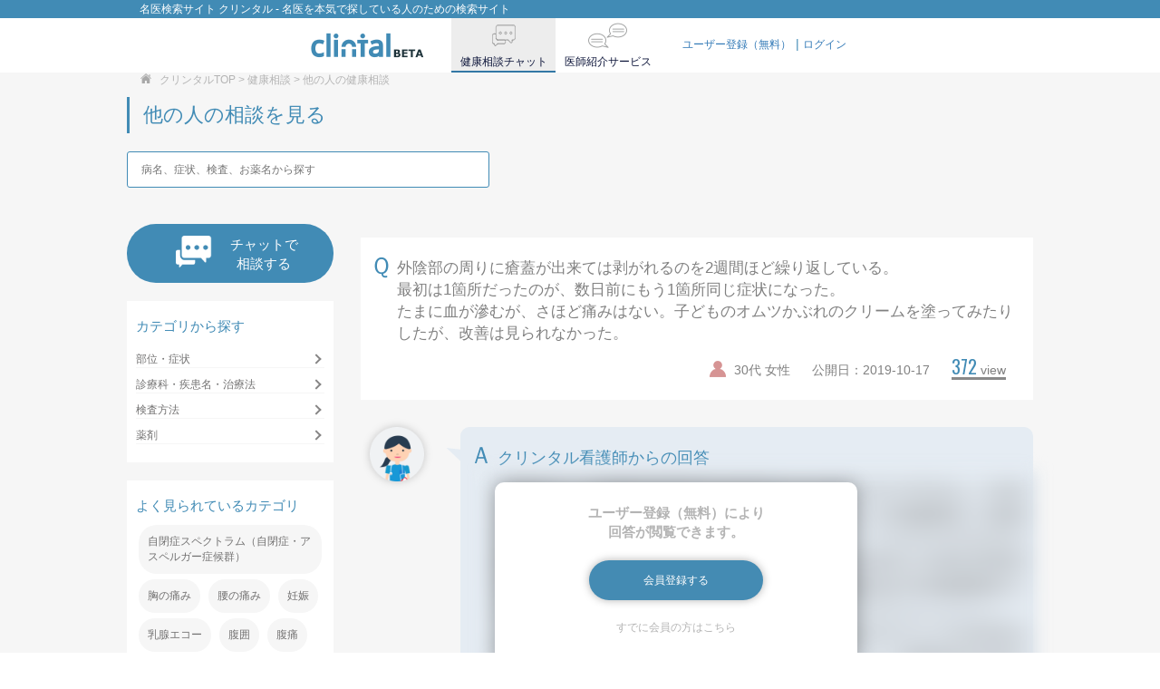

--- FILE ---
content_type: text/html; charset=utf-8
request_url: https://clintal.com/chat/faq_detail?chat_faq_id=1979
body_size: 24740
content:
<!DOCTYPE html>
<html>
  <head>
    <link rel="icon" type="image/x-icon" href="/assets/favicon-3f9e1a1189b51d51346e164d12b72f32ec32909ca8ea608d2a37b82127b010d1.ico" />
    <link rel="canonical" href="https://clintal.com/chat/faq_detail">
    <link rel="stylesheet" href="/assets/application-9ec8176a30a77b878c06bf4543dc93a628b3a6187601fc2fdf8b278b8f94291f.css" media="all" />
    <link rel="icon" type="image/x-icon" href="/assets/favicon-3f9e1a1189b51d51346e164d12b72f32ec32909ca8ea608d2a37b82127b010d1.ico" />
    <link rel="apple-touch-icon" type="image/png" href="/assets/apple-touch-icon-120x120-2f2f32da57299847da413d3aae4f66c4ca14576453c147f1e98935dd2a5ea9f8.png" sizes="120x120" />
    <link rel="apple-touch-icon" type="image/png" href="/assets/apple-touch-icon-152x152-f96adf4d066d8f816c8b75a4881b3c71883cef66a1a24fbee8c9aa4638bcff69.png" sizes="152x152" />
    <link rel="apple-touch-icon" type="image/png" href="/assets/apple-touch-icon-180x180-8ab088ed49d5a0ae032fface24ccd21e9c6b6e2ff44796f5a0ae5472a9cc7094.png" sizes="180x180" />
    <link rel="icon" type="image/png" href="/assets/android-icon-192x192-27ceaa6e20eb8bf0d0c3804ab1629ddf6957310d4f2b0745c8c176c85bd15e8f.png" sizes="192x192" />
    <link rel="icon" type="image/png" href="/assets/opera-icon-228x228-bb119bf63fb7943679956c11b4891cb3a80c8535eb7f9bb50dd9276163d4a4ba.png" sizes="228x228" />
    <link rel="icon" type="image/svg+xml" href="/assets/firefox-svg-icon-fd7a3bb22c3e7b6a1a7266f2f027f257f2d9230a1245876b9d54749cc746e4f2.svg" sizes="any" color="#518bb1" />
    <link rel="icon shortcut" type="image/x-icon" href="/assets/ie-svg-icon-a4c286486c272cf91a4b33477600b32ec517a5407bbd7d4a98cd934f0251f329.svg" color="#518bb1" />
    <link rel="mask-icon" type="image/x-icon" href="/assets/safari-svg-icon-a4c286486c272cf91a4b33477600b32ec517a5407bbd7d4a98cd934f0251f329.svg" color="#518bb1" />

    <link href='https://fonts.googleapis.com/css?family=Oswald:300,400' rel='stylesheet' type='text/css'>
    <script src="/assets/application-9048d1669e8d1946b6f4d6819f7f35d65e649d82cd7ffdfdf7a5424b438dd909.js"></script>
      <script type="text/javascript" src="https://js.pay.jp/"></script>
      <script src="/assets/web_chat-d8cbb76eb24979db63a5fe4f5e590abe46b1a9999a8f512cb4c092204b40ff3e.js"></script>

    



    <meta name="csrf-param" content="authenticity_token" />
<meta name="csrf-token" content="XKf7JmYcgODsmKvb216j1t5fwRbnTYCl5wZK3WbJ7qeybI6CTM-ret9MnRLW91G_jsuQele-TDY3o10f3O0ZgQ" />
    <!--[if lt IE 9]>
<script src="https://html5shim.googlecode.com/svn/trunk/html5.js"></script>
<![endif]-->

      <!-- Google tag (gtag.js) -->
  <script async src="https://www.googletagmanager.com/gtag/js?id=G-68KPRESBLB"></script>
  <script>
   window.dataLayer = window.dataLayer || [];
   function gtag(){dataLayer.push(arguments);}
   gtag('js', new Date());

   gtag('config', 'G-68KPRESBLB');
  </script>

    <script src="https://d2wy8f7a9ursnm.cloudfront.net/v7/bugsnag.min.js"></script>
<script>
  Bugsnag.start({
    collectUserIp: false,
    apiKey: 'f79058c6b84c14d4c80c34b2526900f2',
    enabledReleaseStages: ['production', 'staging'],
    releaseStage: 'production',
    appVersion: '1.0.0',
    user: {
      id: '',
    },
  })
</script>



    <meta charset="utf-8">
<title>名医検索サイト クリンタル - 名医を本気で探している人のための検索サイト</title>
<meta name="description" content="日本最大級の名医検索サイト クリンタル。日本トップクラスの胃がん手術の名医から、頼りになる近所の皮膚科まで。あなたの状況に最適な名医を約40,000人の名医の中から検索可能。信頼できる名医を知りたいなら、名医検索サイト クリンタル。">
<meta name="keywords" content="クリンタル, 名医, 探したい, 疾患, 病気">
<meta property="fb:app_id" content="866748300028037">
<meta property="og:title" content="clintal">
<meta property="og:type" content="website">
<meta property="og:site_name" content="clintal">
<meta property="og:description" content="クリンタルは各診療科の専門医と選定した「名医」の中から、客観的データに基づき、あなたやご家族にあった「名医」を探し出すサポートをします。">
<meta property="og:locale" content="ja_JP">
<meta property="og:url" content="https://clintal.com/">
<meta property="og:image" content="https://clintal.com/assets/logo_ogp-be227b3c2cb6fd3850a4e31844a793c92053c072e6c574b73084f3e8cb17ca0a.png">
<meta name="h1" content="名医検索サイト クリンタル - 名医を本気で探している人のための検索サイト">
<meta name="viewport" content="width=device-width,user-scalable=0">
<meta name="copyright" content="Copyright &amp;copy; JMDC Inc. All rights reserved.">
<meta name="robots" content="index, follow">
<meta name="norton-safeweb-site-verification" content="s320y33lgln7iibpjgf109cu235f5rgvj5xge-8ccbdtn0poogwzntylmn23mi1xd85szpjnpufjccph1mh4ir0v4s1w0nodnd2zmcnbf4b-p9ku6-89g63drg1d35x1">

    <script type="application/ld+json">
      {
        "@context": "http://schema.org",
        "@type": "Organization",
        "url": "https://clintal.com/",
        "logo": "https://clintal.com/rich-card/clintal_logo_beta.png"
      }
    </script>
  </head>
<body>
  <header class="navbar navbar-default navbar-fixed-top">
  <div class="page-title hidden-xs">
    <div class="container">
      <h1>名医検索サイト クリンタル - 名医を本気で探している人のための検索サイト</h1>
    </div>
  </div>
  <div class="header_line">
    <div class="logo-sp"><!-- logo 4 smartphone -->
      <a href="/"><img alt="clintal (クリンタル)" title="clintal (クリンタル)" src="/assets/clintal_logo_spsize-90c22f6dc6ffb3b8dedd69c7522ee2c82142aebf073ee108a35d292bbd99a1bc.svg" /></a>
    </div>

    <div class="container fixed-header">
      <div class="raw">
        <div class="col-md-3 text-left col-xs-3">
          <div class="vmiddle hidden-xs hidden-sm"><!-- logo 4 PC -->
            <a href="/"><img alt="clintal (クリンタル)" title="clintal (クリンタル)" src="/assets/clintal_logo_beta-c8960ad0a88918fb6568ec873c41784d5d3e9314997d30f1240926316ae2c6b1.png" /></a>
          </div>
        </div>
        <div class="col-md-9 header-menu col-xs-9">
          <div class="hidden-xs hidden-sm">
            <div class="vmiddle header-ul-box">
              <ul class="list-box" id="header_link_tab">
                <li class="link-to-chat link-to-chat-style"><a id="link-hover-chat" href="/chat"><span class="icon-header"><img src="/assets/icon_header_chat-723905f1bf8f1753983b0dbe48f7c4c4d63e448930a5972a4f6633ff54230616.png" /></span><span class="header-text">健康相談チャット</span></a></li>
                <li class="link-to-premium "><a class="link-to-premium-color" id="link-hover-premium" href="/premium"><span class="icon-header"><img src="/assets/icon_header_premium-4e8197ea7acb6c22cd4f0cdce0d7665db96ec346ad53ae7d02b57e38db1e0adb.png" /></span><span class="header-text">医師紹介サービス</span></a></li>
              </ul>
            </div>
            <div class="vmiddle header-ul-box pull-right">
              <div class="login-link">
                <ul class="list-inline">
                    <li><a id="user_sign_up_link" href="/users/sign_up">ユーザー登録（無料）</a></li>
                    <li><a id="user_sign_in_link" href="/users/sign_in">ログイン</a></li>
                </ul>
              </div>
            </div>
          </div>
        </div>
      </div><!-- .raw -->
    </div>

    <div class="container fixed-header-sp hidden-md hidden-lg">
      <div class="raw">
        <div class="col-md-2 text-left col-xs-2">
          <div class="vmiddle"><!-- logo 4 PC -->
            <a href="/"><img alt="clintal (クリンタル)" title="clintal (クリンタル)" src="/assets/clintal_logo_beta-c8960ad0a88918fb6568ec873c41784d5d3e9314997d30f1240926316ae2c6b1.png" /></a>
          </div>
        </div>
        <div class="col-md-10 header-menu col-xs-8">
          <div class="pull-right menu-icon">
            <img alt="toggle menu" src="/assets/icon_humberger-05b38366098ac517b8c8c1a9bc440cf55c4e89b36e2df9abfc0d33331c86350b.png" />
          </div>
        </div>
      </div><!-- .raw -->
    </div>

  </div>
</header>
<section id="menu" class="visible-xs visible-sm ">
  <div class="close-button">
    <img alt="close" src="/assets/icon_cross_white-fd95c6d5d2fa5da6a06fd15baa726cee56a05e4ba1ee1093aeb3a051335403c5.png" />
  </div>
  <div class="links">
    <ul>
      <li><a href="/"><img alt="総合トップ" src="/assets/icon_top_page-5fb53bae7a83871ba91f9cb2ddc06a93e17006b009480d77ae7c6e72b4f17ed6.png" />総合トップ</a></li>
      <li><a href="/chat"><img alt="健康相談チャット" src="/assets/icon_web_chat-00a6f0f5d2efb89b947155cc089dc3b84b60f385ed932d7b5ce946d559174dcc.png" />健康相談チャット</a></li>
      <li><a href="/premium"><img alt="医師紹介" src="/assets/icon_mail_consultation-d61fbd03c3427e2506581c2853ac44400080a4b2768ee40e5b46194d8e62e4d5.png" />医師紹介サービス</a></li>
        <li><a href="/users/sign_in"><img alt="ログイン" src="/assets/icon_login_user-35e7b484829f6c3e7a6b9d8d099c27c5071612531be2891b7247b036d4b318a2.png" />ログイン</a></li>
        <li><a href="/users/sign_up"><img alt="ユーザー登録（無料）" src="/assets/icon_registration-e24375103f1fb192f83154e9444a2e6839590bbc0f17ab641f370fc9f5e5440b.png" />ユーザー登録（無料）</a></li>
    </ul>
  </div>
</section>

    <section id="faq-search-result">
    <div class="topic-path">
      <div class="container">
        <div class="row">
          <div class="col-xs-12">
            <span><img alt="" src="/assets/icon_dwelling_house-a91331f578da4f70861dd79ce0cd605ee25a164f820a8b858efb30931f6b2249.png" /> <a href="/">クリンタルTOP</a> &gt; <a href="/chat">健康相談</a> > 他の人の健康相談</span>
            <a class="chat-starter btn hidden-md hidden-lg" href="/chat/screen">
              <img src="/assets/icon_web_chat-00a6f0f5d2efb89b947155cc089dc3b84b60f385ed932d7b5ce946d559174dcc.png" />チャットで相談する
</a>            <div class="title">
              <h2 class="brand-primary">他の人の相談を見る</h2>
            </div>
            <div class="faq-search-form">
              <form action="/chat/faq_search" accept-charset="UTF-8" method="get">
  <input type="text" name="keyword" id="keyword" placeholder="病名、症状、検査、お薬名から探す" class="keyword-input" />
  <input type="hidden" name="order" id="order" autocomplete="off" />
  <input type="submit" name="commit" value="検索" data-disable-with="検索" />
</form>
              <p class="text-right">
              </p>
            </div>
          </div>
          <div class="col-xs-3 hidden-xs">
            <a class="chat-starter btn hidden-xs" href="/chat/screen">
              <img src="/assets/icon_web_chat-00a6f0f5d2efb89b947155cc089dc3b84b60f385ed932d7b5ce946d559174dcc.png" />チャットで<br>相談する
</a>            <div class="category">
              <h3>カテゴリから探す</h3>
              <ul>
                <li class="pop" tabindex="0" role="button" data-toggle="popover" data-content="部位・症状">
                  部位・症状
                </li>
                <li class="pop" tabindex="0" role="button" data-toggle="popover" data-content="a">
                  診療科・疾患名・治療法
                </li>
                <li class="pop" tabindex="0" role="button" data-toggle="popover" data-content="a">
                  検査方法
                </li>
                <li class="pop" tabindex="0" role="button" data-toggle="popover" data-content="a">
                  薬剤
                </li>
              </ul>
            </div>
            <div class="trend-category">
              <h3 id="order-just-for-javascript" order="">よく見られているカテゴリ</h3>
                <a href="/chat/faq_tag_search?keyword=自閉症スペクトラム（自閉症・アスペルガー症候群）&commit=検索&order=">自閉症スペクトラム（自閉症・アスペルガー症候群）</a>
                <a href="/chat/faq_tag_search?keyword=胸の痛み&commit=検索&order=">胸の痛み</a>
                <a href="/chat/faq_tag_search?keyword=腰の痛み&commit=検索&order=">腰の痛み</a>
                <a href="/chat/faq_tag_search?keyword=妊娠&commit=検索&order=">妊娠</a>
                <a href="/chat/faq_tag_search?keyword=乳腺エコー&commit=検索&order=">乳腺エコー</a>
                <a href="/chat/faq_tag_search?keyword=腹囲&commit=検索&order=">腹囲</a>
                <a href="/chat/faq_tag_search?keyword=腹痛&commit=検索&order=">腹痛</a>
                <a href="/chat/faq_tag_search?keyword=月経不順&commit=検索&order=">月経不順</a>
                <a href="/chat/faq_tag_search?keyword=湿疹&commit=検索&order=">湿疹</a>
                <a href="/chat/faq_tag_search?keyword=頭痛&commit=検索&order=">頭痛</a>
                <a href="/chat/faq_tag_search?keyword=背中の痛み&commit=検索&order=">背中の痛み</a>
                <a href="/chat/faq_tag_search?keyword=月経困難症&commit=検索&order=">月経困難症</a>
                <a href="/chat/faq_tag_search?keyword=流産&commit=検索&order=">流産</a>
                <a href="/chat/faq_tag_search?keyword=下痢&commit=検索&order=">下痢</a>
                <a href="/chat/faq_tag_search?keyword=お腹の痛み&commit=検索&order=">お腹の痛み</a>
            </div>
          </div>
          <div class="col-md-9 col-xs-12">
            <section class="bg-light-gray" id="faq-detail-page">
  <div class="faq_block">
    <div class="faq-detail container">
      <div class="question-icon">Ｑ</div>
      <div class="question-text"><p>外陰部の周りに瘡蓋が出来ては剥がれるのを2週間ほど繰り返している。
<br />最初は1箇所だったのが、数日前にもう1箇所同じ症状になった。
<br />たまに血が滲むが、さほど痛みはない。子どものオムツかぶれのクリームを塗ってみたりしたが、改善は見られなかった。</p></div>
      <div class="sub-info">
        <span class="faq-user-info">
          <span class="user-data">
            <img alt="女性" width="18" class="" src="/assets/sozai_sex_2-2de6297133a38bd1136ed1ec56c605cef64f907b44d7e75c81476ffe62cbce59.png" />
            30代
            女性
          </span>
          <span class="question-date">
            公開日：2019-10-17
          </span>
        </span>
        <span class="faq-viewed-num">
          <span class="count">372</span> view
        </span>
      </div>
    </div>
      <div class="faq-answer">
        <div class="login-box">
          <div class="text">
            ユーザー登録（無料）により</br>回答が閲覧できます。</br>
          </div>
          <div class="sign-up-button">
            <a href="/users/sign_up">会員登録する</a>
          </div>
          <div class="sign-in">
            <a href="/users/sign_in">すでに会員の方はこちら</a>
          </div>
        </div>
        <div class="ns-icon">
          <img src="/assets/icNurse-7a8d13436cf2f1104db2b34c89211ad11dd203bee325dc2d22c47b217fd4ec5a.png" />
        </div>
        <div class="answer-title">
          <span class="answer-icon">Ａ</span>
          クリンタル看護師からの回答
          <div class="text-contents">
            <img src="/assets/chat_blur_image-a59168dbd9c8bbe36d88d7bbec971c20c125865330bfa3469940ae52fa135105.png" />
          </div>
        </div>
      </div>
  </div>
    <div class="same_category_block">
      <div class="same-category-title">同じカテゴリーの相談</div>
        <div class="same_category_item">
          <a class="same_category_faq" href="/chat/faq_detail?chat_faq_id=1413">
            <div class="question-icon">Ｑ</div>
            <div class="question-text">おちんちんの裏側に白いかさぶたみたいなのができて痛いです。
病院に行くべきでしょうか？痛く...</div>
          </a>
          <div class="user-info">
            <span class="user-data">
              <img alt="女性" width="18" class="" src="/assets/sozai_sex_1-6e1a3facbd9842d7699ebd039059ddb4cafd18b65984dd0e312eb1c72b96b917.png" />
              20代
              男性
            </span>
            <span class="question-date">
              公開日：2019-05-21
            </span>
          </div>
        </div>
        <div class="same_category_item">
          <a class="same_category_faq" href="/chat/faq_detail?chat_faq_id=2281">
            <div class="question-icon">Ｑ</div>
            <div class="question-text">性病についてです。7年前に亀頭部分がかぶれ、かゆみと痛みがありましたが自然治癒で治りました...</div>
          </a>
          <div class="user-info">
            <span class="user-data">
              <img alt="女性" width="18" class="" src="/assets/sozai_sex_1-6e1a3facbd9842d7699ebd039059ddb4cafd18b65984dd0e312eb1c72b96b917.png" />
              30代
              男性
            </span>
            <span class="question-date">
              公開日：2020-03-16
            </span>
          </div>
        </div>
        <div class="same_category_item">
          <a class="same_category_faq" href="/chat/faq_detail?chat_faq_id=2317">
            <div class="question-icon">Ｑ</div>
            <div class="question-text">男性器に赤い水泡のようなものがある。
潰そうとすると痛いが、平時痛み痒み等は無し。また潰す...</div>
          </a>
          <div class="user-info">
            <span class="user-data">
              <img alt="女性" width="18" class="" src="/assets/sozai_sex_1-6e1a3facbd9842d7699ebd039059ddb4cafd18b65984dd0e312eb1c72b96b917.png" />
              20代
              男性
            </span>
            <span class="question-date">
              公開日：2020-04-03
            </span>
          </div>
        </div>
        <div class="same_category_item">
          <a class="same_category_faq" href="/chat/faq_detail?chat_faq_id=1526">
            <div class="question-icon">Ｑ</div>
            <div class="question-text">おととい、男性器付近にしこりが出来ました。初めはそんなに痛くなかったのですが、1日たってズ...</div>
          </a>
          <div class="user-info">
            <span class="user-data">
              <img alt="女性" width="18" class="" src="/assets/sozai_sex_1-6e1a3facbd9842d7699ebd039059ddb4cafd18b65984dd0e312eb1c72b96b917.png" />
              10代
              男性
            </span>
            <span class="question-date">
              公開日：2019-06-10
            </span>
          </div>
        </div>
        <div class="same_category_item">
          <a class="same_category_faq" href="/chat/faq_detail?chat_faq_id=1658">
            <div class="question-icon">Ｑ</div>
            <div class="question-text">ペニスの皮がはがれた。</div>
          </a>
          <div class="user-info">
            <span class="user-data">
              <img alt="女性" width="18" class="" src="/assets/sozai_sex_1-6e1a3facbd9842d7699ebd039059ddb4cafd18b65984dd0e312eb1c72b96b917.png" />
              30代
              男性
            </span>
            <span class="question-date">
              公開日：2019-07-03
            </span>
          </div>
        </div>
        <div class="same_category_item">
          <a class="same_category_faq" href="/chat/faq_detail?chat_faq_id=1753">
            <div class="question-icon">Ｑ</div>
            <div class="question-text">肛門横から会陰部横にかけて押すと痛みがある。右側だけ。椅子に座ったり、生活する中では痛みは...</div>
          </a>
          <div class="user-info">
            <span class="user-data">
              <img alt="女性" width="18" class="" src="/assets/sozai_sex_2-2de6297133a38bd1136ed1ec56c605cef64f907b44d7e75c81476ffe62cbce59.png" />
              30代
              女性
            </span>
            <span class="question-date">
              公開日：2019-07-26
            </span>
          </div>
        </div>
        <div class="same_category_item">
          <a class="same_category_faq" href="/chat/faq_detail?chat_faq_id=1844">
            <div class="question-icon">Ｑ</div>
            <div class="question-text">陰部に白いできものができているのですがなんでしょうか？かゆみがあります。</div>
          </a>
          <div class="user-info">
            <span class="user-data">
              <img alt="女性" width="18" class="" src="/assets/sozai_sex_2-2de6297133a38bd1136ed1ec56c605cef64f907b44d7e75c81476ffe62cbce59.png" />
              30代
              女性
            </span>
            <span class="question-date">
              公開日：2019-08-26
            </span>
          </div>
        </div>
    </div>
</section>

            <a class="chat-starter btn hidden-xs" href="/chat/screen">
              <img src="/assets/icon_web_chat-00a6f0f5d2efb89b947155cc089dc3b84b60f385ed932d7b5ce946d559174dcc.png" />チャットで相談する
</a>          </div>
          <div class="col-xs-12 hidden-md hidden-lg">
            <div class="trend-category-list">
              <h3>よく見られているカテゴリ</h3>
              <div class="trend-category">
                  <a href="/chat/faq_tag_search?keyword=自閉症スペクトラム（自閉症・アスペルガー症候群）&commit=検索">自閉症スペクトラム（自閉症・アスペルガー症候群）</a>
                  <a href="/chat/faq_tag_search?keyword=胸の痛み&commit=検索">胸の痛み</a>
                  <a href="/chat/faq_tag_search?keyword=腰の痛み&commit=検索">腰の痛み</a>
                  <a href="/chat/faq_tag_search?keyword=妊娠&commit=検索">妊娠</a>
                  <a href="/chat/faq_tag_search?keyword=乳腺エコー&commit=検索">乳腺エコー</a>
                  <a href="/chat/faq_tag_search?keyword=腹囲&commit=検索">腹囲</a>
                  <a href="/chat/faq_tag_search?keyword=腹痛&commit=検索">腹痛</a>
                  <a href="/chat/faq_tag_search?keyword=月経不順&commit=検索">月経不順</a>
                  <a href="/chat/faq_tag_search?keyword=湿疹&commit=検索">湿疹</a>
                  <a href="/chat/faq_tag_search?keyword=頭痛&commit=検索">頭痛</a>
                  <a href="/chat/faq_tag_search?keyword=背中の痛み&commit=検索">背中の痛み</a>
                  <a href="/chat/faq_tag_search?keyword=月経困難症&commit=検索">月経困難症</a>
                  <a href="/chat/faq_tag_search?keyword=流産&commit=検索">流産</a>
                  <a href="/chat/faq_tag_search?keyword=下痢&commit=検索">下痢</a>
                  <a href="/chat/faq_tag_search?keyword=お腹の痛み&commit=検索">お腹の痛み</a>
              </div>
              <div class="faq-category-searcher text-center">
                <a href="/chat/faq_category_list">カテゴリ一覧から探す</a>
              </div>
            </div>
            <a class="chat-starter btn" href="/chat/screen">
              <img src="/assets/icon_web_chat-00a6f0f5d2efb89b947155cc089dc3b84b60f385ed932d7b5ce946d559174dcc.png" />チャットで相談する
</a>          </div>
        </div>
      </div>
    </div>
  </section>

  <footer class="footer">
  <div class="container">
    <div class="row">
      <div class="col-md-12 col-xs-12 footer-menu">
        <div class="row">
          <div class="col-md-12">
            <ul class="list-inline">
              <li><a href="https://www.jmdc.co.jp/">運営企業</a></li>
              <li><a href="/employer">法人・健保向け</a></li>
              <li><a href="/contact">お問い合わせ</a></li>
              <li><a href="/terms_of_use">利用規約</a></li>
              <li><a href="/conditions_of_membership">有料サービス（終了）利用規約</a></li>
              <br>
              <li><a href="/credit">特定商取引法に基づく表記</a></li>
              <li><a href="/privacy_policy">個人情報保護方針</a></li>
              <li><a href="/notice">電子公告</a></li>
            </ul>
          </div>
          <div class="col-md-12 copyright">
            Copyright &copy; JMDC Inc. All Rights Reserved.
          </div>
        </div>
      </div>
    </div>
  </div>
  <div class="container"></div>
  <div class="container">
  </div>
</footer>

</body>
</html>



--- FILE ---
content_type: image/svg+xml
request_url: https://clintal.com/assets/clintal_logo_spsize-90c22f6dc6ffb3b8dedd69c7522ee2c82142aebf073ee108a35d292bbd99a1bc.svg
body_size: 980
content:
<svg id="レイヤー_1" data-name="レイヤー 1" xmlns="http://www.w3.org/2000/svg" viewBox="0 0 804.45 241.33"><defs><style>.cls-1{fill:#418ab5;}</style></defs><title>clintal_logo_home</title><path class="cls-1" d="M398.84,230.49c-41.18,0-74.56,33.11-74.56,74h41.39a33.17,33.17,0,0,1,66.34,0h41.39C473.39,263.61,440,230.49,398.84,230.49Z" transform="translate(-16.73 -167.75)"/><path class="cls-1" d="M98.24,268.55c8.45,0,19,2.34,31.48,7l7.4,2.74,13.06-35.31L144,239.8A84.4,84.4,0,0,0,123.33,233a120.28,120.28,0,0,0-24.51-2.53c-26,0-46.47,8.08-60.81,24-14.13,15.68-21.28,37.93-21.28,66.14,0,27.86,7.1,49.74,21.1,65,14.2,15.52,34.09,23.39,59.1,23.39,17.47,0,32.43-3.14,44.48-9.32l4.24-2.18V357.82l-11.11,5a91.27,91.27,0,0,1-37.9,8.47c-12.42,0-21.42-3.93-27.51-12-6.54-8.65-9.85-21.75-9.85-39,0-18,3.3-31.39,9.82-39.93C75.21,272.45,84.73,268.55,98.24,268.55Z" transform="translate(-16.73 -167.75)"/><rect class="cls-1" x="154.71" width="41.69" height="238.47"/><path class="cls-1" d="M268.54,169.7a24.19,24.19,0,1,0,24.39,24.19A24.31,24.31,0,0,0,268.54,169.7Z" transform="translate(-16.73 -167.75)"/><rect class="cls-1" x="230.96" y="65.61" width="41.69" height="172.86"/><rect class="cls-1" x="762.76" width="41.69" height="238.47"/><path class="cls-1" d="M681.47,230.78a122.63,122.63,0,0,0-30,3.82,127.1,127.1,0,0,0-27.88,10.56l-6.27,3.3,13.75,33.45,7.49-3.49a186.78,186.78,0,0,1,20.17-8A67.11,67.11,0,0,1,680,267.12c9.09,0,15.54,2,19.17,6C703,277.27,705,284.4,705,294.3v1.81l-19.26.72C616.5,298.91,602,329.47,602,354.74c0,17,5.32,30.48,15.81,40.1,10.31,9.45,24.44,14.24,42,14.24,13,0,24.06-2,32.88-5.91a54.3,54.3,0,0,0,12-7.43v10.48h41.4V291.28c0-20.54-5.58-36-16.59-45.87C718.7,235.7,702.55,230.78,681.47,230.78Zm23.21,98.87v6.05c0,12.19-3.28,21.19-10,27.5s-16.35,9.56-28.92,9.56c-7.15,0-12.57-1.57-16.13-4.66-3.3-2.86-4.91-7.14-4.91-13.05,0-8.15,2.78-13.66,8.75-17.28,7.13-4.34,19.23-6.84,36-7.45Z" transform="translate(-16.73 -167.75)"/><polygon class="cls-1" points="577.82 65.61 467.92 65.61 467.92 101.23 501.84 101.23 501.84 238.47 543.91 238.47 543.91 101.23 577.82 101.23 577.82 65.61"/><path class="cls-1" d="M539.6,169.7A24.19,24.19,0,1,0,564,193.89,24.31,24.31,0,0,0,539.6,169.7Z" transform="translate(-16.73 -167.75)"/><rect class="cls-1" x="415.27" y="160.04" width="41.4" height="78.43"/><rect class="cls-1" x="307.54" y="160.04" width="41.4" height="78.43"/></svg>
